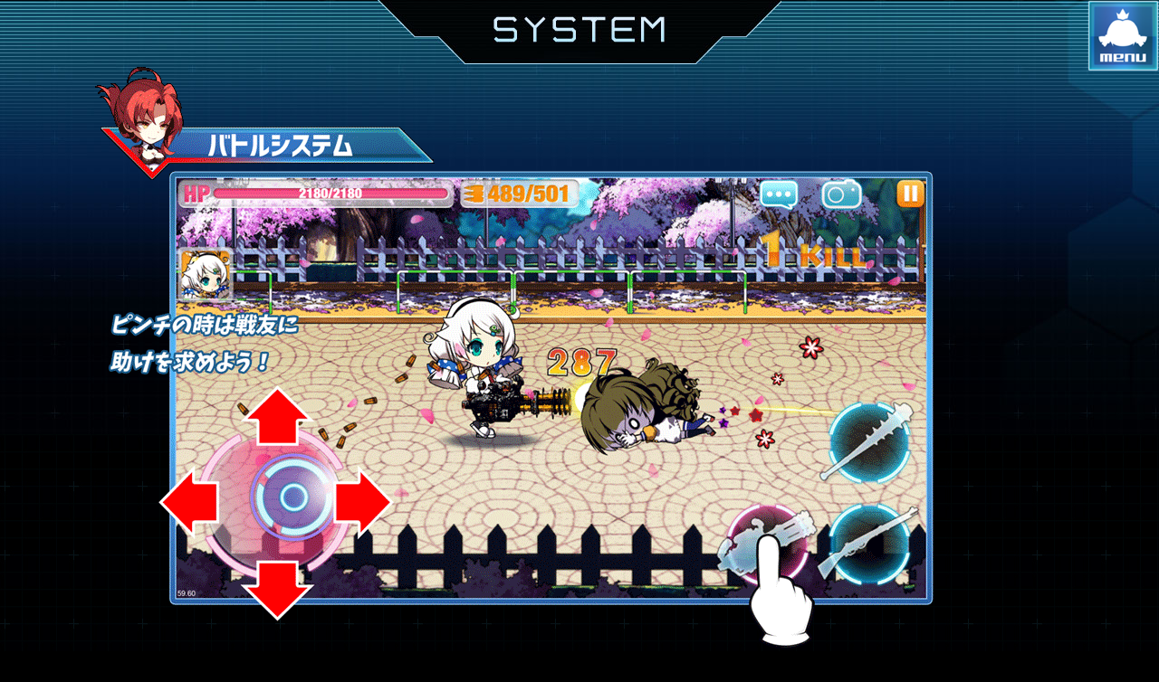

--- FILE ---
content_type: text/html; charset=UTF-8
request_url: http://www.mihoyo.jp/system.html
body_size: 6966
content:
<!DOCTYPE html>
<html>
    <head>
        <meta charset="UTF-8">
        <link rel="shortcut icon" href="http://www.mihoyo.co.jp/img/common/title.ico" />
        <meta name="viewport" id="viewport" content="" />
        <meta name="description" content="スマホ向け爽快横スクロールシューティングゲーム「崩壊学園」公式サイト" />
        <meta name="keywords" content="横スクロールアクション,爽快バトル,無双,美少女育成ゲーム,武器,ガン,ゾンビ,zombie,zombies,萌え,崩壊学園,スクール,miHoYo,RPG,部活,協力,萌えアプリ,萌えapp,戦いアプリ,無料" />
        <title>システム「崩壊学園」</title>

        <script src="js/UA.js"></script>
        <link rel="stylesheet" href="css/reset.css" />

        <style>
            @media screen and (min-width:501px){
                #fg1{
                    width:1080px;
                    height:758px;
                    background:url(img/system/pc/fg1.gif) no-repeat;
                    margin:0px auto 0 auto;
                }
                #fg2{
                    width:1080px;
                    height:810px;
                    background:url(img/system/pc/fg2.gif) no-repeat;
                    margin:0 auto;
                }
                #fg3{
                    width:1080px;
                    height:740px;
                    background:url(img/system/pc/fg3.gif) no-repeat;
                    margin:0 auto;
                }
                #fg4{
                    width:1080px;
                    height:812px;
                    background:url(img/system/pc/fg4.gif) no-repeat;
                    margin:0 auto;
                }
            }
            @media screen and (max-width:500px){
                #fg1{
                    width:500px;
                    height:351px;
                    background:url(img/system/iphone/fg1.gif) no-repeat;
                    margin:24px auto 0 auto;
                }
                #fg2{
                    width:500px;
                    height:376px;
                    background:url(img/system/iphone/fg2.gif) no-repeat;
                    margin:0 auto;
                }
                #fg3{
                    width:500px;
                    height:343px;
                    background:url(img/system/iphone/fg3.gif) no-repeat;
                    margin:0 auto;
                }
                #fg4{
                    width:500px;
                    height:376px;
                    background:url(img/system/iphone/fg4.gif) no-repeat;
                    margin:0 auto;
                }
            }
        </style>


    </head>
    <body style="background-color:black; color:white; overflow-x:hidden; overflow-y:auto;">

        <div id="commonBG">
            <h1 style="margin:0 auto; width:446px; height:71px; background:url(./img/system/system_h1.jpg) no-repeat; text-indent:-9999px; overflow:hidden; background-position:center top;">
                SYSTEM
            </h1>
            <section>
                <div id="fg1"></div>
                <div id="fg2"></div>
                <div id="fg3"></div>
                <div id="fg4"></div>
            </section>
        </div>


        <!-- ▼ Common -->
        <div id="tmenuButton">open</div>
        <nav id="tmenu">
            <a href="./" style="display:block; height:59px; margin-top:39px; ">
                崩壊学園
            </a>
            <a href="./story.html" style="display:block; height:59px; margin-top:4px;">
                Story
            </a>
            <a href="./character/" style="display:block; height:59px; margin-top:4px;">
                Chara
            </a>
            <a href="./system.html" style="display:block; height:59px; margin-top:4px;">
                System
            </a>
            <a href="./gallery/" style="display:block; height:59px; margin-top:4px;">
                Gallery
            </a>
            <a href="./information/faq.html" style="display:block; height:59px; margin-top:4px;">
                FAQ
            </a>
        </nav>
        <div id="shield"></div>
        <script src="./js/MenuInit.js"></script>
        <nav id="fmenu">
            <ul>
                <li>
                    <a href="./">
                        ホーム
                    </a>
                </li>
                <li>
                    <a href="./story.html">
                        ストーリー
                    </a>
                </li>
                <li>
                    <a href="./character/">
                        キャラ
                    </a>
                </li>
                <li>
                    <a href="./system.html">
                        システム
                    </a>
                </li>
                <li>
                    <a href="./gallery/">
                        ギャラリー
                    </a>
                </li>
                <li>
                    <a href="./information/faq.html">
                        FAQ
                    </a>
                </li>
            </ul>
        </nav>
        <footer id="footer">
            <h2>
                <a>
                    miHoYo
                </a>
            </h2>
            <ul>
                <li>
                    <a href="guidance/guidance1.html">
                        利用規約
                    </a>
                </li>
                <li>
                    <a href="guidance/guidance2.html">
                        プライバシーポリシー
                    </a>
                </li>
                <li>
                    <a href="guidance/guidance3.html">
                        資金決済法に基づく表示
                    </a>
                </li>
                <li>
                    <a href="guidance/guidance4.html">
                        特定商取引法に基づく表示
                    </a>
                </li>
            </ul>
            <h6>
                Copyright © 2015-2016 miHoYo Inc. ALL RIGHTS RESERVED.
            </h6>
        </footer>
        <div id="yaezakura" style="width:93px; height:160px; position:fixed; bottom:0; left:380px; z-index:900;">
            <a href="./index-m.php" >
                <img alt="◀ homeへ" src="http://www.mihoyo.co.jp/img/common/yaezakura.gif" style="display:block; border:0px solid red; width:93px; height:111px; transform:rotateY(180deg); -webkit-transform:rotateY(180deg); margin:0 auto; " />
            </a>
            <p style="margin:0 auto; font-size:80%; background:rgba(0,0,0, 0.5); padding:0 0.5em 0 1em  ; text-indent:-1em;">◀ homeへ</p>
        </div>
        <!-- ▲ Common -->


    </body>
</html>

--- FILE ---
content_type: text/css
request_url: http://www.mihoyo.jp/css/reset.css
body_size: 8191
content:
@charset "utf-8";

body{
    margin:0;
    background:black url(http://www.mihoyo.co.jp/img/common/bodyBG.jpg);
    font-family:"ヒラギノ角ゴ Pro W3", "Hiragino Kaku Gothic Pro";
}

@media screen and (max-width:500px){
    body{
        overflow-y:auto;
        overflow-x:hidden;
    }
}

canvas, header, section, footer, aside, nav, article, figure, video, audio{
    display:block;
    position:relative;
}

div{
    position:relative; /*IE, Firefox opacity BugFix*/
}

a{
    display:inline-block;
    color:rgb(173, 232, 255);
}

a img{
    border:0;
    font-size:0;
}

figure{
    margin:0;
}

img{
    display:inline-block;
}

span{
    display:inline-block;
}

table{
    margin-left:auto;
    margin-right:auto;
}

iframe{
    border:none;
}

button{
    outline:none;
    padding:0;
    border:0;
}

hr{
    border:0;
    height:13px;
    background:url(http://www.mihoyo.co.jp/img/common/hr.png) no-repeat center top;
}

/*Common Settings*/

#tmenu{
    display:block;
    position:fixed;
    z-index:1000;
    width:320px;
    height:100%;
    background:url(http://www.mihoyo.co.jp/img/common/nav.png) no-repeat;
    background-size:320px auto;
    top:80px;
    right:-320px;
    color:white;
    box-sizing:border-box;
}

#tmenu a{
    color:white;
    text-decoration:none;
    cursor:pointer;
    display:block;
    width:100%;
    height:60px;
    box-sizing:border-box;
    text-indent:-9999px;
    overflow:hidden;
}

#tmenuButton{
    width:79px;
    height:79px;
    background:url(http://www.mihoyo.co.jp/img/common/div.png) no-repeat 0 0;
    background-size:79px 79px;
    color:white;
    position:fixed;
    top:0;
    right:0;
    cursor:pointer;
    text-indent:-9999px;
    overflow:hidden;
    box-sizing:border-box;
    z-index:1001;
}
#tmenuCloseButton{
    width:79px;
    height:79px;
    background:url(http://www.mihoyo.co.jp/img/common/divclose.png) no-repeat 0 0;
    background-size:79px 79px;
    color:white;
    position:fixed;
    top:0;
    left:0;
    cursor:pointer;
    text-indent:-9999px;
    overflow:hidden;
    box-sizing:border-box;
    z-index:1001;
}




#shield{
    width:100%;
    height:100%;
    position:fixed;
    z-index:999;
    top:0;
    left:0;
    opacity:0.33;
    background:black;
    display:none;
}




@media screen and (min-width:501px){
    #fmenu{
        margin-top:3em;
        clear:both;
    }
    #fmenu ul{
        margin:0 auto;
        list-style:none;
        width:1080px;
        height:66px;
        background:url(http://www.mihoyo.co.jp/img/common/fmenu.png) no-repeat center top;
        padding:0;
    }
    #fmenu li{
        display:block;
        float:left;
        margin:0;
        height:66px;
    }
    #fmenu li a{
        display:block;
        height:66px;
        border:0px solid red;
        box-sizing:border-box;
        text-indent:-9999px;
        overflow:hidden;
    }
    #fmenu li:nth-child(1) a{
        width:145px;
        margin-left:42px;
    }
    #fmenu li:nth-child(2) a{
        width:122px;
    }
    #fmenu li:nth-child(3) a{
        width:145px;
        margin-right:180px;
    }
    #fmenu li:nth-child(4) a{
        width:145px;
    }
    #fmenu li:nth-child(5) a{
        width:122px;
    }
    #fmenu li:nth-child(6) a{
        width:140px;
    }
}


@media screen and (max-width:500px){
    #fmenu{
        width:500px;
        display:block;
        position:relative;
        margin:0 auto 0 auto;
        background:rgb(16, 85, 132);
        color:white;
        border-bottom:1px solid rgb(23,73,107);
        padding:10px 10px;
        text-align:center;
        box-sizing:border-box;
        clear:both;
    }

    #fmenu ul{
        font-size:11px;
        display:table;
        width:480px;
        list-style:none;
        margin:0 auto;
        padding:0px;
        border-right:1px solid rgb(23,73,107);
        border-left:1px solid rgb(16,85,132);
        box-sizing:border-box;
    }

    #fmenu ul:first-child{
        border-top:1px solid rgb(23,73,107);
    }

    #fmenu li{
        display:block;
        float:left;
        width:50%;
        border-top:1px solid rgb(16,85,132);
        border-right:1px solid rgb(16,85,132);
        border-left:1px solid rgb(23,73,107);
        border-bottom:1px solid rgb(23,73,107);
        box-sizing:border-box;
        text-indent:-9999px;
        overflow:hidden;
        background: -webkit-linear-gradient(#377eb5, #2e6ea4); /* For Safari 5.1 to 6.0 */
        background: -moz-linear-gradient(#377eb5, #2e6ea4); /* For Fi refox 3.6 to 15 */
        background: linear-gradient( #377eb5, #2e6ea4); /* Standard syntax */
    }

    #fmenu li a{
        cursor:pointer;
        display:block;
        width:100%;
        height:100%;
        padding:20px;
        box-sizing:border-box;
    }

    #fmenu li:nth-child(1) a{
        background:url(http://www.mihoyo.co.jp/img/common/fmenu-m_0.png) no-repeat center center;
        background-size:200px 30px;
    }

    #fmenu li:nth-child(2) a{
        background:url(http://www.mihoyo.co.jp/img/common/fmenu-m_1.png) no-repeat center center;
        background-size:200px 30px;
    }

    #fmenu li:nth-child(3) a{
        background:url(http://www.mihoyo.co.jp/img/common/fmenu-m_2.png) no-repeat center center;
        background-size:200px 30px;
    }

    #fmenu li:nth-child(4) a{
        background:url(http://www.mihoyo.co.jp/img/common/fmenu-m_3.png) no-repeat center center;
        background-size:200px 30px;
    }

    #fmenu li:nth-child(5) a{
        background:url(http://www.mihoyo.co.jp/img/common/fmenu-m_4.png) no-repeat center center;
        background-size:200px 30px;
    }

    #fmenu li:nth-child(6) a{
        background:url(http://www.mihoyo.co.jp/img/common/fmenu-m_5.png) no-repeat center center;
        background-size:200px 30px;
    }
}


#footer{
    clear:both;
    position:relative;
    display:block;
    margin:0 auto;
    width:100%;
    padding:15px 20px 40px 20px;
    box-sizing:border-box;
    color:white;
}

#footer h2{
    display:block;
    margin:20px auto 0 auto;
    width:120px;
    height:40px;
    background:url(http://www.mihoyo.co.jp/img/common/mihoyo.png) no-repeat;
    background-size:120px 40px;
    text-indent:-9999px;
    overflow:hidden;
}

#footer ul{
    display:table;
    list-style:none;
    margin:0 auto 10px auto;
    padding:0;
    background:none;
    width:auto;
    text-align:center;
}

#footer ul li{
    padding:0 10px;
    background:url(http://www.mihoyo.co.jp/img/common/arrow.png) no-repeat left center;
    background-size:6px 11px;
    font-size:14px;
}

#footer ul li a{
    cursor:pointer;
    text-decoration:underline;
    color:white;
}

#footer h6{
    font-size:9px;
    text-align:center;
    font-weight:normal;
    margin:10px 0;
}
@media screen and (min-width:501px){
    #footer{
        max-width:1440px;
    }
    #footer ul li{
        display:table-cell;
    }
    #yaezakura{
        display:none;
    }
}

@media screen and (max-width:500px){
    #footer h2{
        margin-bottom:1em;
    }

    #footer ul li{
        display:inline-block;
        margin-bottom:1em;
    }

    #yaezakura{
        display:block;
    }
}


@media screen and (min-width:501px){
    #commonBG{
        background-image:url(http://www.mihoyo.co.jp/img/common/bg1.jpg), url(http://www.mihoyo.co.jp/img/common/bg2.jpg);
        background-position:center 0, center bottom;
        background-repeat:no-repeat, no-repeat;
        padding-bottom:2em;
    }
}
@media screen and (max-width:500px){
    #commonBG{
        background-image:url(http://www.mihoyo.co.jp/img/common/bg1-m.jpg), url(http://www.mihoyo.co.jp/img/common/bg2-m.jpg);
        background-position:center 0px, center bottom;
        background-repeat:no-repeat, no-repeat;
        padding-bottom:2em;
    }
}


--- FILE ---
content_type: text/javascript
request_url: http://www.mihoyo.jp/js/MenuInit.js
body_size: 575
content:
function MenuInit(){function e(){0==s?(s=!0,c=-320,t(),a.style.display="block"):1==s&&(s=!1,c=0,t(),a.style.display="none")}function t(){clearInterval(o),o=setInterval(function(){d+=.5*(c-d),n.style.transform="translate3d("+d+"px , 0, 0)",n.style.webkitTransform="translate3d("+d+"px , 0, 0)",Math.abs(c-d)<.1&&(clearInterval(o),console.log("ok"))},r)}var n,l,a;l=document.getElementById("tmenuButton"),l.addEventListener("click",e),n=document.getElementById("tmenu"),a=document.getElementById("shield"),a.addEventListener("click",e);var o,s=!1,c=0,d=0,r=1/60*1e3}MenuInit();

--- FILE ---
content_type: text/javascript
request_url: http://www.mihoyo.jp/js/UA.js
body_size: 1557
content:
UA();

function UA() {
    var agent = window.navigator.userAgent.toLowerCase();
    var version = window.navigator.appVersion.toLowerCase();
    var meta = document.getElementsByTagName("meta");
    var viewport;
    for(var i = 0; i < meta.length; i++){
        if(meta[i].name == "viewport"){
            viewport = meta[i];
        }
    }
    if(agent.indexOf("iphone") != -1 || agent.indexOf("android") != -1){
        viewport.content = "width=500";
    } else if(agent.indexOf("ipad") != -1){
        viewport.content = "width=1440";
    } else {
        if(agent.indexOf("msie") != -1 || agent.indexOf("trident") != -1){
            if(version.indexOf("msie 9.") != -1 || version.indexOf("msie 8.") != -1 || version.indexOf("msie 7.") != -1 || version.indexOf("msie 6.") != -1){
                var div = document.createElement("div");
                div.style.width = "100%";
                div.style.height = "33px";
                div.style.background = "rgb(64,64,64)";
                div.style.position = "fixed";
                div.style.color = "white";
                div.style.fontSize = "14px";
                div.style.lineHeight = "33px";
                div.style.top = 0;
                div.style.left = 0;
                div.style.textAlign = "center";
                div.innerHTML = "ご利用のIEバージョンはサポートを終了しております｡別のブラウザをご利用ください｡";
                document.body.appendChild(div);
            }
        }
    }
}
